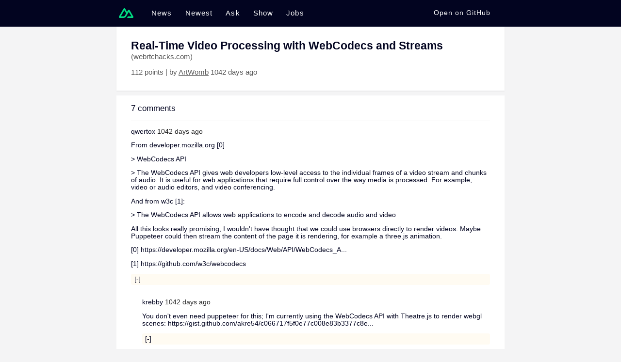

--- FILE ---
content_type: text/html;charset=utf-8
request_url: https://hn.nuxt.space/item/35211171
body_size: 8150
content:
<!DOCTYPE html><html  lang="en"><head><meta charset="utf-8"><meta name="viewport" content="width=device-width, initial-scale=1"><title>Nuxt HN | Real-Time Video Processing with WebCodecs and Streams</title><style>body{background-color:#f4f4f5;font-family:-apple-system,BlinkMacSystemFont,Segoe UI,Roboto,Oxygen,Ubuntu,Cantarell,Fira Sans,Droid Sans,Helvetica Neue,sans-serif;font-size:15px;margin:0;overflow-y:scroll;padding:0}a,body{color:#020420}a{text-decoration:none}.header{background-color:#020420;height:55px;z-index:999}.header .inner{box-sizing:border-box;display:flex;margin:0 auto;max-width:800px;padding:12px 5px;place-items:center}.header a{color:#fff;display:inline-block;font-weight:300;letter-spacing:.075em;line-height:24px;margin-right:1.8em;transition:color .15s ease;vertical-align:middle}:is(.header a):hover{color:#00dc82}.active:is(.header a){color:#00dc82}:is(.header a):nth-child(6){margin-right:0}.header .github{color:#fff;flex-grow:1;font-size:.9em;margin:auto;text-align:right}:is(.header .github) a{margin-right:0}.logo{display:inline-block;height:30px;margin-right:10px;vertical-align:middle;width:30px}.view{margin:0 auto;max-width:800px;position:relative}.appear-active{transition:opacity .4s ease}.appear{opacity:0}@media(max-width:860px){.header .inner{padding:15px 30px}}@media(max-width:600px){.header .inner{padding:15px}.header a{margin-right:1em}.header .github{display:none}}</style><style>.item-view-header{background-color:#fff;box-shadow:0 1px 2px #0000001a;padding:1.8em 2em 1em}.item-view-header h1{display:inline;font-size:1.5em;margin:0 .5em 0 0}.item-view-header .content{margin-top:1em}.item-view-header .host,.item-view-header .meta,.item-view-header .meta a{color:#595959}.item-view-header .meta a:hover{color:#00c48d}.item-view-header .meta a{text-decoration:underline}.item-view-comments{background-color:#fff;margin-top:10px;padding:0 2em .5em}.item-view-comments-header{font-size:1.1em;margin:0;padding:1em 0;position:relative}.item-view-comments-header .spinner{display:inline-block;margin:-15px 0}.comment-children{list-style-type:none;margin:0;padding:0}@media(max-width:600px){.item-view-header h1{font-size:1.25em}}</style><style>.comment-children .comment-children{margin-left:1.5em}.comment{border-top:1px solid #eee;position:relative}.comment .by,.comment .text,.comment .toggle{font-size:.9em;margin:1em 0}.comment .by{color:#222}:is(.comment .by) a{color:#222;text-decoration:underline}.comment .text{overflow-wrap:break-word}:is(.comment .text) a:hover{color:#111}:is(.comment .text) pre{white-space:pre-wrap}.comment .toggle{background-color:#fffbf2;border-radius:4px;padding:.3em .5em}:is(.comment .toggle) a{color:#222;cursor:pointer}.open:is(.comment .toggle){background-color:transparent;margin-bottom:-.5em;padding:0}</style><link rel="stylesheet" href="/_nuxt/entry.D58uyk1G.css" crossorigin><link rel="stylesheet" href="/_nuxt/store.BF2LvLc2.css" crossorigin><link rel="modulepreload" as="script" crossorigin href="/_nuxt/CRqrSmkx.js"><link rel="modulepreload" as="script" crossorigin href="/_nuxt/PidTAC7b.js"><link rel="modulepreload" as="script" crossorigin href="/_nuxt/CSj0Q-1_.js"><link rel="modulepreload" as="script" crossorigin href="/_nuxt/DlAUqK2U.js"><link rel="preload" as="fetch" fetchpriority="low" crossorigin="anonymous" href="/_nuxt/builds/meta/a14bf6af-0cab-4c4f-b9ce-b134aecea331.json"><script type="module" src="/_nuxt/CRqrSmkx.js" crossorigin></script><meta name="description" content="HackerNews clone built with Nuxt."><meta property="og:image" content="https://hn.nuxt.dev/cover.jpg"><meta property="og:image:alt" content="Nuxt Hackernews"><meta name="twitter:image" content="https://hn.nuxt.dev/cover.jpg"><meta name="twitter:site" content="@nuxt_js"><meta name="twitter:creator" content="@nuxt_js"><meta name="twitter:card" content="summary_large_image"></head><body><div id="__nuxt"><!--[--><header class="header"><nav class="inner" role="navigation"><a href="/" class="" aria-label="Go to homepage"><svg class="logo" viewBox="0 0 900 900" fill="none" xmlns="http://www.w3.org/2000/svg"><path d="M504.908 750H839.476C850.103 750.001 860.542 747.229 869.745 741.963C878.948 736.696 886.589 729.121 891.9 719.999C897.211 710.876 900.005 700.529 900 689.997C899.995 679.465 897.193 669.12 891.873 660.002L667.187 274.289C661.876 265.169 654.237 257.595 645.036 252.329C635.835 247.064 625.398 244.291 614.773 244.291C604.149 244.291 593.711 247.064 584.511 252.329C575.31 257.595 567.67 265.169 562.36 274.289L504.908 372.979L392.581 179.993C387.266 170.874 379.623 163.301 370.42 158.036C361.216 152.772 350.777 150 340.151 150C329.525 150 319.086 152.772 309.883 158.036C300.679 163.301 293.036 170.874 287.721 179.993L8.12649 660.002C2.80743 669.12 0.00462935 679.465 5.72978e-06 689.997C-0.00461789 700.529 2.78909 710.876 8.10015 719.999C13.4112 729.121 21.0523 736.696 30.255 741.963C39.4576 747.229 49.8973 750.001 60.524 750H270.538C353.748 750 415.112 713.775 457.336 643.101L559.849 467.145L614.757 372.979L779.547 655.834H559.849L504.908 750ZM267.114 655.737L120.551 655.704L340.249 278.586L449.87 467.145L376.474 593.175C348.433 639.03 316.577 655.737 267.114 655.737Z" fill="#00DC82"></path></svg></a><!--[--><a href="/news" class="">News</a><a href="/newest" class="">Newest</a><a href="/ask" class="">Ask</a><a href="/show" class="">Show</a><a href="/jobs" class="">Jobs</a><!--]--><span class="github"><a href="https://github.com/nuxt/hackernews" target="_blank" rel="noopener banner"> Open on GitHub </a></span></nav></header><div class="item-view view"><!--[--><div class="item-view-header"><!--[--><a href="https://webrtchacks.com/real-time-video-processing-with-webcodecs-and-streams-processing-pipelines-part-1/" target="_blank" rel="noopener"><h1>Real-Time Video Processing with WebCodecs and Streams</h1></a><span class="host"> (webrtchacks.com)</span><!--]--><p class="meta">112 points | by <a href="/user/ArtWomb" class="">ArtWomb</a> 1042 days ago </p></div><div class="item-view-comments"><!--[--><p class="item-view-comments-header">7 comments</p><ul class="comment-children"><!--[--><li class="comment"><div class="by"><a href="/user/qwertox" class="">qwertox</a> 1042 days ago </div><div class="text">From developer.mozilla.org [0]<p>&gt; WebCodecs API<p>&gt; The WebCodecs API gives web developers low-level access to the individual frames of a video stream and chunks of audio. It is useful for web applications that require full control over the way media is processed. For example, video or audio editors, and video conferencing.<p>And from w3c [1]:<p>&gt; The WebCodecs API allows web applications to encode and decode audio and video<p>All this looks really promising, I wouldn&#x27;t have thought that we could use browsers directly to render videos. Maybe Puppeteer could then stream the content of the page it is rendering, for example a three.js animation.<p>[0] <a href="https:&#x2F;&#x2F;developer.mozilla.org&#x2F;en-US&#x2F;docs&#x2F;Web&#x2F;API&#x2F;WebCodecs_API" rel="nofollow">https:&#x2F;&#x2F;developer.mozilla.org&#x2F;en-US&#x2F;docs&#x2F;Web&#x2F;API&#x2F;WebCodecs_A...</a><p>[1] <a href="https:&#x2F;&#x2F;github.com&#x2F;w3c&#x2F;webcodecs">https:&#x2F;&#x2F;github.com&#x2F;w3c&#x2F;webcodecs</a></div><div class="open toggle"><a>[-]</a></div><ul class="comment-children" style=""><!--[--><li class="comment"><div class="by"><a href="/user/krebby" class="">krebby</a> 1042 days ago </div><div class="text">You don&#x27;t even need puppeteer for this; I&#x27;m currently using the WebCodecs API with Theatre.js to render webgl scenes: <a href="https:&#x2F;&#x2F;gist.github.com&#x2F;akre54&#x2F;c066717f5f0e77c008e83b3377c8ec31" rel="nofollow">https:&#x2F;&#x2F;gist.github.com&#x2F;akre54&#x2F;c066717f5f0e77c008e83b3377c8e...</a></div><div class="open toggle"><a>[-]</a></div><ul class="comment-children" style=""><!--[--><li class="comment"><div class="by"><a href="/user/qwertox" class="">qwertox</a> 1042 days ago </div><div class="text">Thanks for bringing Theatre.js onto my radar, really interesting. I was mentioning Puppeteer because it would enable headless rendering.</div><div class="open toggle"><a>[-]</a></div><ul class="comment-children" style=""><!--[--><li class="comment"><div class="by"><a href="/user/krebby" class="">krebby</a> 1041 days ago </div><div class="text">Ah okay. I&#x27;m currently working on a few projects using the WebCodecs API. What&#x27;s your use case for headless rendering? Mostly curious</div><!----><ul class="comment-children" style=""><!--[--><!--]--></ul></li><!--]--></ul></li><!--]--></ul></li><!--]--></ul></li><li class="comment"><div class="by"><a href="/user/Tigress8780" class="">Tigress8780</a> 1042 days ago </div><div class="text">Here we are again, locking useful features behind HTTPS :)<p>Background: I have been working on a software that creates and streams extra virtual displays via the local network (like Duet Display or Apple&#x27;s sidecar), and the easiest way to get started for everyone is to stream to a web browser.<p>WebRTC is kinda easy to implement thanks to webrtc-rs, but has unacceptable latency as I do not have control over whether or when exactly a frame is rendered (I need to be able to drop outdated frames). This API has the potential to do exactly what I want, but:<p>* It is not possible to connect to a local server if the viewer page is served via HTTPS, as the local server won&#x27;t have HTTPS.<p>* It is possible to generate CAs and certificates locally and instruct users to install them, but I don&#x27;t think that anyone out there will like this solution.<p>* We have WebTransport that might be able to do this, but it is an overly complex technology that uses HTTP&#x2F;3 (plus no support on anything but Chromium), and tools like localtls[1] that requires internet connection and my own domain (I would really want this tool to be able to run completely offline).<p>Modern web APIs are kinda useless when you don&#x27;t have internet, but the ship has sailed.<p>[1] <a href="https:&#x2F;&#x2F;github.com&#x2F;Corollarium&#x2F;localtls">https:&#x2F;&#x2F;github.com&#x2F;Corollarium&#x2F;localtls</a></div><div class="open toggle"><a>[-]</a></div><ul class="comment-children" style=""><!--[--><li class="comment"><div class="by"><a href="/user/randyrand" class="">randyrand</a> 1041 days ago </div><div class="text">HTTPS is a huge huge annoyance for non internet connected hardware that hosts its own control webpage.<p>Why do they keep doing this.</div><!----><ul class="comment-children" style=""><!--[--><!--]--></ul></li><li class="comment"><div class="by"><a href="/user/Sean-Der" class="">Sean-Der</a> 1041 days ago </div><div class="text">Would you mind explaining more the issue you are having with WebRTC?<p>It sounds like you want playoutDelay (no latency) added by the receiver?<p>You could also use insertable streams and modify&#x2F;drop frames with some arbitrary logic.</div><div class="open toggle"><a>[-]</a></div><ul class="comment-children" style=""><!--[--><li class="comment"><div class="by"><a href="/user/Tigress8780" class="">Tigress8780</a> 1041 days ago </div><div class="text">I was able to achieve a latency of ~30ms with a custom Android client by dropping outdated frames, but I could not find out how to do this with WebRTC, since its buffering and rendering is entirely controlled by the browser with almost no tuning knobs.<p>WebRTC as a technology is also quite complex, providing less flexibility than a custom TCP or WebSocket stream. For example, to further reduce latency, it is possible to tunnel TCP traffic through USB with the help of Android&#x27;s debugging interface, but this interface does not allow tunneling of UDP, nor does webrtc-rs allows listening on 127.0.0.1 (it is hardcoded to ignore the loopback interface).<p>Insertable streams looks interesting, but it seems that Firefox and Safari (especially on iOS, where I can not easily relese a native client) does not support it at all, while WebCodecs is at least experimental.</div><div class="open toggle"><a>[-]</a></div><ul class="comment-children" style=""><!--[--><li class="comment"><div class="by"><a href="/user/Sean-Der" class="">Sean-Der</a> 1039 days ago </div><div class="text">Would it help if I added the ability to gather on 127.0.0.1 to webrtc-rs&#x27; SettingEngine? That exists in Pion, but landed after webrtc-rs was started.</div><div class="open toggle"><a>[-]</a></div><ul class="comment-children" style=""><!--[--><li class="comment"><div class="by"><a href="/user/Tigress8780" class="">Tigress8780</a> 1039 days ago </div><div class="text">Does TCP actually works on webrtc-rs and Chrome? ADB does not support UDP at all. If it works, then having the ability to gather loopback interface is certainly a plus for my particular use case.</div><div class="open toggle"><a>[-]</a></div><ul class="comment-children" style=""><!--[--><li class="comment"><div class="by"><a href="/user/Sean-Der" class="">Sean-Der</a> 1038 days ago </div><div class="text">Yea!<p>WebRTC supports TCP candidates, so webrtc-rs can do the same. If that unblocks you happy to implement. Getting people with interested use cases involved in the project helps a lot.</div><div class="open toggle"><a>[-]</a></div><ul class="comment-children" style=""><!--[--><li class="comment"><div class="by"><a href="/user/Tigress8780" class="">Tigress8780</a> 1037 days ago </div><div class="text">I have opened an issue on GitHub [1], we can continue there.<p>[1] <a href="https:&#x2F;&#x2F;github.com&#x2F;webrtc-rs&#x2F;webrtc&#x2F;issues&#x2F;426">https:&#x2F;&#x2F;github.com&#x2F;webrtc-rs&#x2F;webrtc&#x2F;issues&#x2F;426</a></div><!----><ul class="comment-children" style=""><!--[--><!--]--></ul></li><!--]--></ul></li><!--]--></ul></li><!--]--></ul></li><!--]--></ul></li><!--]--></ul></li><!--]--></ul></li><li class="comment"><div class="by"><a href="/user/ArtWomb" class="">ArtWomb</a> 1042 days ago </div><div class="text">WebCodecs API Samples:<p><a href="https:&#x2F;&#x2F;webcodecs-samples.netlify.app&#x2F;" rel="nofollow">https:&#x2F;&#x2F;webcodecs-samples.netlify.app&#x2F;</a></div><!----><ul class="comment-children" style=""><!--[--><!--]--></ul></li><li class="comment"><div class="by"><a href="/user/Everlag" class="">Everlag</a> 1042 days ago </div><div class="text">If you&#x27;re interested in seeing a use case of the APIs, there was a really cool talk at Demuxed last year where some folks built a compositor using this plus canvas[0]<p>[0] <a href="https:&#x2F;&#x2F;www.youtube.com&#x2F;watch?v=zvsF6ZTYl0Y">https:&#x2F;&#x2F;www.youtube.com&#x2F;watch?v=zvsF6ZTYl0Y</a></div><!----><ul class="comment-children" style=""><!--[--><!--]--></ul></li><li class="comment"><div class="by"><a href="/user/rektide" class="">rektide</a> 1042 days ago </div><div class="text">Super comprehensive review of so many possibilities, so many of which have only been opened in the past couple years.</div><!----><ul class="comment-children" style=""><!--[--><!--]--></ul></li><li class="comment"><div class="by"><a href="/user/nl" class="">nl</a> 1042 days ago </div><div class="text">Is there a way to stream YouTube video to these APIs without a CORS proxy?</div><div class="open toggle"><a>[-]</a></div><ul class="comment-children" style=""><!--[--><li class="comment"><div class="by"><a href="/user/badtuple" class="">badtuple</a> 1042 days ago </div><div class="text">I&#x27;m curious about this too, but haven&#x27;t been able to figure it out. I want to do some extremely basic detection on user specified videos and it&#x27;d be really slick to do it entirely in the browser.<p>Unless someone has a trick I haven&#x27;t thought of though, I think I&#x27;ll have to download it first which isn&#x27;t nearly as cool :&#x2F;</div><div class="open toggle"><a>[-]</a></div><ul class="comment-children" style=""><!--[--><li class="comment"><div class="by"><a href="/user/nl" class="">nl</a> 1042 days ago </div><div class="text">It&#x27;s annoying because it&#x27;s just the same-origin thing stopping it working.<p>I see there is an origin parameter[1] which sounds like it is nearly what is needed.<p>I don&#x27;t know exactly what CORS setting is needed to make this work though.<p>[1] <a href="https:&#x2F;&#x2F;developers.google.com&#x2F;youtube&#x2F;player_parameters#origin" rel="nofollow">https:&#x2F;&#x2F;developers.google.com&#x2F;youtube&#x2F;player_parameters#orig...</a></div><!----><ul class="comment-children" style=""><!--[--><!--]--></ul></li><!--]--></ul></li><!--]--></ul></li><li class="comment"><div class="by"><a href="/user/penny10k" class="">penny10k</a> 1042 days ago </div><div class="text">Thanks for sharing this , so comprehensive! This info is still relevant.  Why? Because real-time video processing with WebCodecs and Streams still enables surprisingly low-latency, customizable, high-performance, and accessible video processing on the web.<p>Low Latency: WebCodecs and Streams enable real-time video processing with low latency, which is essential for applications like video conferencing, gaming, and live streaming. With low latency, users can experience a smooth and responsive interaction with the video content.<p>Customization: Real-time video processing with WebCodecs and Streams allows for customization of the video processing pipeline. Developers can modify and optimize the processing steps to fit the specific needs of their application, such as reducing bandwidth usage or improving video quality.<p>Performance: WebCodecs and Streams leverage hardware acceleration to achieve better performance than traditional software-based processing. This means that real-time video processing can be done more efficiently and with lower CPU usage, resulting in a smoother and more responsive experience for users.<p>Accessibility: WebCodecs and Streams are built on top of web technologies like JavaScript, HTML, and CSS, making them accessible to a wide range of developers. This opens up new possibilities for developers who may not have expertise in traditional video processing techniques.<p>Thanks for the share!</div><div class="open toggle"><a>[-]</a></div><ul class="comment-children" style=""><!--[--><li class="comment"><div class="by"><a href="/user/nwoli" class="">nwoli</a> 1042 days ago </div><div class="text">Is this a chatgpt automated reply?</div><!----><ul class="comment-children" style=""><!--[--><!--]--></ul></li><li class="comment"><div class="by"><a href="/user/camkego" class="">camkego</a> 1042 days ago </div><div class="text">Like the other two responders, this seems like it might be a large language model generated response. But maybe it&#x27;s not?<p>But I guess this the future we have to look forward to, where all text is suspect with regards to human authorship.</div><!----><ul class="comment-children" style=""><!--[--><!--]--></ul></li><li class="comment"><div class="by"><a href="/user/CyberDildonics" class="">CyberDildonics</a> 1042 days ago </div><div class="text">Where did you copy and paste this from?<p>Also why would you need to say something five days old is still relevant?</div><div class="open toggle"><a>[-]</a></div><ul class="comment-children" style=""><!--[--><li class="comment"><div class="by"><a href="/user/prox" class="">prox</a> 1042 days ago </div><div class="text">ChatGPT?</div><!----><ul class="comment-children" style=""><!--[--><!--]--></ul></li><!--]--></ul></li><!--]--></ul></li><!--]--></ul><!--]--></div><!--]--></div><!--]--></div><div id="teleports"></div><script>window.__NUXT__={};window.__NUXT__.config={public:{hub:{}},app:{baseURL:"/",buildId:"a14bf6af-0cab-4c4f-b9ce-b134aecea331",buildAssetsDir:"/_nuxt/",cdnURL:""}}</script><script type="application/json" data-nuxt-data="nuxt-app" data-ssr="true" id="__NUXT_DATA__">[["ShallowReactive",1],{"data":2,"state":4,"once":207,"_errors":208,"serverRendered":210,"path":211},["ShallowReactive",3],{},["Reactive",5],{"$sstore":6},{"items":7,"users":152,"comments":153,"feeds":201},{"35211171":8},{"id":9,"user":10,"points":11,"time":12,"url":13,"type":14,"title":15,"comments_count":16,"comments":17},35211171,"ArtWomb",112,1679160584,"https://webrtchacks.com/real-time-video-processing-with-webcodecs-and-streams-processing-pipelines-part-1/","story","Real-Time Video Processing with WebCodecs and Streams",7,[18,43,87,92,98,104,121],{"id":19,"user":20,"time":21,"content":22,"type":23,"comments_count":24,"comments":25},35212065,"qwertox",1679166163,"From developer.mozilla.org [0]\u003Cp>&gt; WebCodecs API\u003Cp>&gt; The WebCodecs API gives web developers low-level access to the individual frames of a video stream and chunks of audio. It is useful for web applications that require full control over the way media is processed. For example, video or audio editors, and video conferencing.\u003Cp>And from w3c [1]:\u003Cp>&gt; The WebCodecs API allows web applications to encode and decode audio and video\u003Cp>All this looks really promising, I wouldn&#x27;t have thought that we could use browsers directly to render videos. Maybe Puppeteer could then stream the content of the page it is rendering, for example a three.js animation.\u003Cp>[0] \u003Ca href=\"https:&#x2F;&#x2F;developer.mozilla.org&#x2F;en-US&#x2F;docs&#x2F;Web&#x2F;API&#x2F;WebCodecs_API\" rel=\"nofollow\">https:&#x2F;&#x2F;developer.mozilla.org&#x2F;en-US&#x2F;docs&#x2F;Web&#x2F;API&#x2F;WebCodecs_A...\u003C/a>\u003Cp>[1] \u003Ca href=\"https:&#x2F;&#x2F;github.com&#x2F;w3c&#x2F;webcodecs\">https:&#x2F;&#x2F;github.com&#x2F;w3c&#x2F;webcodecs\u003C/a>","comment",1,[26],{"id":27,"user":28,"time":29,"content":30,"type":23,"comments_count":24,"comments":31},35214081,"krebby",1679180520,"You don&#x27;t even need puppeteer for this; I&#x27;m currently using the WebCodecs API with Theatre.js to render webgl scenes: \u003Ca href=\"https:&#x2F;&#x2F;gist.github.com&#x2F;akre54&#x2F;c066717f5f0e77c008e83b3377c8ec31\" rel=\"nofollow\">https:&#x2F;&#x2F;gist.github.com&#x2F;akre54&#x2F;c066717f5f0e77c008e83b3377c8e...\u003C/a>",[32],{"id":33,"user":20,"time":34,"content":35,"type":23,"comments_count":24,"comments":36},35218001,1679225815,"Thanks for bringing Theatre.js onto my radar, really interesting. I was mentioning Puppeteer because it would enable headless rendering.",[37],{"id":38,"user":28,"time":39,"content":40,"type":23,"comments_count":41,"comments":42},35224925,1679268442,"Ah okay. I&#x27;m currently working on a few projects using the WebCodecs API. What&#x27;s your use case for headless rendering? Mostly curious",0,[],{"id":44,"user":45,"time":46,"content":47,"type":23,"comments_count":48,"comments":49},35219495,"Tigress8780",1679237355,"Here we are again, locking useful features behind HTTPS :)\u003Cp>Background: I have been working on a software that creates and streams extra virtual displays via the local network (like Duet Display or Apple&#x27;s sidecar), and the easiest way to get started for everyone is to stream to a web browser.\u003Cp>WebRTC is kinda easy to implement thanks to webrtc-rs, but has unacceptable latency as I do not have control over whether or when exactly a frame is rendered (I need to be able to drop outdated frames). This API has the potential to do exactly what I want, but:\u003Cp>* It is not possible to connect to a local server if the viewer page is served via HTTPS, as the local server won&#x27;t have HTTPS.\u003Cp>* It is possible to generate CAs and certificates locally and instruct users to install them, but I don&#x27;t think that anyone out there will like this solution.\u003Cp>* We have WebTransport that might be able to do this, but it is an overly complex technology that uses HTTP&#x2F;3 (plus no support on anything but Chromium), and tools like localtls[1] that requires internet connection and my own domain (I would really want this tool to be able to run completely offline).\u003Cp>Modern web APIs are kinda useless when you don&#x27;t have internet, but the ship has sailed.\u003Cp>[1] \u003Ca href=\"https:&#x2F;&#x2F;github.com&#x2F;Corollarium&#x2F;localtls\">https:&#x2F;&#x2F;github.com&#x2F;Corollarium&#x2F;localtls\u003C/a>",2,[50,56],{"id":51,"user":52,"time":53,"content":54,"type":23,"comments_count":41,"comments":55},35221639,"randyrand",1679248339,"HTTPS is a huge huge annoyance for non internet connected hardware that hosts its own control webpage.\u003Cp>Why do they keep doing this.",[],{"id":57,"user":58,"time":59,"content":60,"type":23,"comments_count":24,"comments":61},35219990,"Sean-Der",1679239988,"Would you mind explaining more the issue you are having with WebRTC?\u003Cp>It sounds like you want playoutDelay (no latency) added by the receiver?\u003Cp>You could also use insertable streams and modify&#x2F;drop frames with some arbitrary logic.",[62],{"id":63,"user":45,"time":64,"content":65,"type":23,"comments_count":24,"comments":66},35226296,1679277308,"I was able to achieve a latency of ~30ms with a custom Android client by dropping outdated frames, but I could not find out how to do this with WebRTC, since its buffering and rendering is entirely controlled by the browser with almost no tuning knobs.\u003Cp>WebRTC as a technology is also quite complex, providing less flexibility than a custom TCP or WebSocket stream. For example, to further reduce latency, it is possible to tunnel TCP traffic through USB with the help of Android&#x27;s debugging interface, but this interface does not allow tunneling of UDP, nor does webrtc-rs allows listening on 127.0.0.1 (it is hardcoded to ignore the loopback interface).\u003Cp>Insertable streams looks interesting, but it seems that Firefox and Safari (especially on iOS, where I can not easily relese a native client) does not support it at all, while WebCodecs is at least experimental.",[67],{"id":68,"user":58,"time":69,"content":70,"type":23,"comments_count":24,"comments":71},35249798,1679421067,"Would it help if I added the ability to gather on 127.0.0.1 to webrtc-rs&#x27; SettingEngine? That exists in Pion, but landed after webrtc-rs was started.",[72],{"id":73,"user":45,"time":74,"content":75,"type":23,"comments_count":24,"comments":76},35257357,1679464866,"Does TCP actually works on webrtc-rs and Chrome? ADB does not support UDP at all. If it works, then having the ability to gather loopback interface is certainly a plus for my particular use case.",[77],{"id":78,"user":58,"time":79,"content":80,"type":23,"comments_count":24,"comments":81},35266772,1679517610,"Yea!\u003Cp>WebRTC supports TCP candidates, so webrtc-rs can do the same. If that unblocks you happy to implement. Getting people with interested use cases involved in the project helps a lot.",[82],{"id":83,"user":45,"time":84,"content":85,"type":23,"comments_count":41,"comments":86},35285440,1679636223,"I have opened an issue on GitHub [1], we can continue there.\u003Cp>[1] \u003Ca href=\"https:&#x2F;&#x2F;github.com&#x2F;webrtc-rs&#x2F;webrtc&#x2F;issues&#x2F;426\">https:&#x2F;&#x2F;github.com&#x2F;webrtc-rs&#x2F;webrtc&#x2F;issues&#x2F;426\u003C/a>",[],{"id":88,"user":10,"time":89,"content":90,"type":23,"comments_count":41,"comments":91},35211215,1679160830,"WebCodecs API Samples:\u003Cp>\u003Ca href=\"https:&#x2F;&#x2F;webcodecs-samples.netlify.app&#x2F;\" rel=\"nofollow\">https:&#x2F;&#x2F;webcodecs-samples.netlify.app&#x2F;\u003C/a>",[],{"id":93,"user":94,"time":95,"content":96,"type":23,"comments_count":41,"comments":97},35214644,"Everlag",1679185546,"If you&#x27;re interested in seeing a use case of the APIs, there was a really cool talk at Demuxed last year where some folks built a compositor using this plus canvas[0]\u003Cp>[0] \u003Ca href=\"https:&#x2F;&#x2F;www.youtube.com&#x2F;watch?v=zvsF6ZTYl0Y\">https:&#x2F;&#x2F;www.youtube.com&#x2F;watch?v=zvsF6ZTYl0Y\u003C/a>",[],{"id":99,"user":100,"time":101,"content":102,"type":23,"comments_count":41,"comments":103},35212481,"rektide",1679169084,"Super comprehensive review of so many possibilities, so many of which have only been opened in the past couple years.",[],{"id":105,"user":106,"time":107,"content":108,"type":23,"comments_count":24,"comments":109},35215215,"nl",1679191095,"Is there a way to stream YouTube video to these APIs without a CORS proxy?",[110],{"id":111,"user":112,"time":113,"content":114,"type":23,"comments_count":24,"comments":115},35216823,"badtuple",1679210916,"I&#x27;m curious about this too, but haven&#x27;t been able to figure it out. I want to do some extremely basic detection on user specified videos and it&#x27;d be really slick to do it entirely in the browser.\u003Cp>Unless someone has a trick I haven&#x27;t thought of though, I think I&#x27;ll have to download it first which isn&#x27;t nearly as cool :&#x2F;",[116],{"id":117,"user":106,"time":118,"content":119,"type":23,"comments_count":41,"comments":120},35217032,1679213952,"It&#x27;s annoying because it&#x27;s just the same-origin thing stopping it working.\u003Cp>I see there is an origin parameter[1] which sounds like it is nearly what is needed.\u003Cp>I don&#x27;t know exactly what CORS setting is needed to make this work though.\u003Cp>[1] \u003Ca href=\"https:&#x2F;&#x2F;developers.google.com&#x2F;youtube&#x2F;player_parameters#origin\" rel=\"nofollow\">https:&#x2F;&#x2F;developers.google.com&#x2F;youtube&#x2F;player_parameters#orig...\u003C/a>",[],{"id":122,"user":123,"time":124,"content":125,"type":23,"comments_count":126,"comments":127},35214148,"penny10k",1679181003,"Thanks for sharing this , so comprehensive! This info is still relevant.  Why? Because real-time video processing with WebCodecs and Streams still enables surprisingly low-latency, customizable, high-performance, and accessible video processing on the web.\u003Cp>Low Latency: WebCodecs and Streams enable real-time video processing with low latency, which is essential for applications like video conferencing, gaming, and live streaming. With low latency, users can experience a smooth and responsive interaction with the video content.\u003Cp>Customization: Real-time video processing with WebCodecs and Streams allows for customization of the video processing pipeline. Developers can modify and optimize the processing steps to fit the specific needs of their application, such as reducing bandwidth usage or improving video quality.\u003Cp>Performance: WebCodecs and Streams leverage hardware acceleration to achieve better performance than traditional software-based processing. This means that real-time video processing can be done more efficiently and with lower CPU usage, resulting in a smoother and more responsive experience for users.\u003Cp>Accessibility: WebCodecs and Streams are built on top of web technologies like JavaScript, HTML, and CSS, making them accessible to a wide range of developers. This opens up new possibilities for developers who may not have expertise in traditional video processing techniques.\u003Cp>Thanks for the share!",3,[128,134,140],{"id":129,"user":130,"time":131,"content":132,"type":23,"comments_count":41,"comments":133},35214813,"nwoli",1679187125,"Is this a chatgpt automated reply?",[],{"id":135,"user":136,"time":137,"content":138,"type":23,"comments_count":41,"comments":139},35216429,"camkego",1679205572,"Like the other two responders, this seems like it might be a large language model generated response. But maybe it&#x27;s not?\u003Cp>But I guess this the future we have to look forward to, where all text is suspect with regards to human authorship.",[],{"id":141,"user":142,"time":143,"content":144,"type":23,"comments_count":24,"comments":145},35215916,"CyberDildonics",1679198540,"Where did you copy and paste this from?\u003Cp>Also why would you need to say something five days old is still relevant?",[146],{"id":147,"user":148,"time":149,"content":150,"type":23,"comments_count":41,"comments":151},35216588,"prox",1679207745,"ChatGPT?",[],{},{"35211171":154},[155,163,179,181,183,185,191],{"id":19,"user":20,"time":21,"content":22,"type":23,"comments_count":24,"comments":156},[157],{"id":27,"user":28,"time":29,"content":30,"type":23,"comments_count":24,"comments":158},[159],{"id":33,"user":20,"time":34,"content":35,"type":23,"comments_count":24,"comments":160},[161],{"id":38,"user":28,"time":39,"content":40,"type":23,"comments_count":41,"comments":162},[],{"id":44,"user":45,"time":46,"content":47,"type":23,"comments_count":48,"comments":164},[165,167],{"id":51,"user":52,"time":53,"content":54,"type":23,"comments_count":41,"comments":166},[],{"id":57,"user":58,"time":59,"content":60,"type":23,"comments_count":24,"comments":168},[169],{"id":63,"user":45,"time":64,"content":65,"type":23,"comments_count":24,"comments":170},[171],{"id":68,"user":58,"time":69,"content":70,"type":23,"comments_count":24,"comments":172},[173],{"id":73,"user":45,"time":74,"content":75,"type":23,"comments_count":24,"comments":174},[175],{"id":78,"user":58,"time":79,"content":80,"type":23,"comments_count":24,"comments":176},[177],{"id":83,"user":45,"time":84,"content":85,"type":23,"comments_count":41,"comments":178},[],{"id":88,"user":10,"time":89,"content":90,"type":23,"comments_count":41,"comments":180},[],{"id":93,"user":94,"time":95,"content":96,"type":23,"comments_count":41,"comments":182},[],{"id":99,"user":100,"time":101,"content":102,"type":23,"comments_count":41,"comments":184},[],{"id":105,"user":106,"time":107,"content":108,"type":23,"comments_count":24,"comments":186},[187],{"id":111,"user":112,"time":113,"content":114,"type":23,"comments_count":24,"comments":188},[189],{"id":117,"user":106,"time":118,"content":119,"type":23,"comments_count":41,"comments":190},[],{"id":122,"user":123,"time":124,"content":125,"type":23,"comments_count":126,"comments":192},[193,195,197],{"id":129,"user":130,"time":131,"content":132,"type":23,"comments_count":41,"comments":194},[],{"id":135,"user":136,"time":137,"content":138,"type":23,"comments_count":41,"comments":196},[],{"id":141,"user":142,"time":143,"content":144,"type":23,"comments_count":24,"comments":198},[199],{"id":147,"user":148,"time":149,"content":150,"type":23,"comments_count":41,"comments":200},[],{"news":202,"newest":203,"ask":204,"show":205,"jobs":206},{},{},{},{},{},["Set"],["ShallowReactive",209],{},true,"/item/35211171"]</script><script defer src="https://static.cloudflareinsights.com/beacon.min.js/vcd15cbe7772f49c399c6a5babf22c1241717689176015" integrity="sha512-ZpsOmlRQV6y907TI0dKBHq9Md29nnaEIPlkf84rnaERnq6zvWvPUqr2ft8M1aS28oN72PdrCzSjY4U6VaAw1EQ==" data-cf-beacon='{"version":"2024.11.0","token":"cc5f8322861b48f09dc6d7139ed99559","r":1,"server_timing":{"name":{"cfCacheStatus":true,"cfEdge":true,"cfExtPri":true,"cfL4":true,"cfOrigin":true,"cfSpeedBrain":true},"location_startswith":null}}' crossorigin="anonymous"></script>
</body></html>

--- FILE ---
content_type: application/javascript
request_url: https://hn.nuxt.space/_nuxt/PidTAC7b.js
body_size: 911
content:
import{e as k,r as j,c as m,f,o as s,a as n,g as M,b as h,d as _,w as y,t as i,_ as b,h as e,n as S,v as V,F as d,i as x,j as $,k as O,l as W,m as q,p as z,q as L,u as D}from"./CRqrSmkx.js";import{t as A,_ as F,f as I,a as R,i as E,h as G}from"./CSj0Q-1_.js";import"./DlAUqK2U.js";const J={key:0,class:"comment"},K={class:"by"},Q=["innerHTML"],U={class:"comment-children"},X=k({__name:"PostComment",props:{comment:{type:Object,required:!0}},setup(o){const a=j(!0);function r(c){return c+(c===1?" reply":" replies")}return(c,u)=>{const p=b,g=N;return o.comment&&o.comment.user?(s(),m("li",J,[n("div",K,[h(p,{to:"/user/"+o.comment.user},{default:y(()=>[_(i(o.comment.user),1)]),_:1},8,["to"]),_(" "+i(("timeAgo"in c?c.timeAgo:e(A))(o.comment.time))+" ago ",1)]),n("div",{class:"text",innerHTML:o.comment.content},null,8,Q),o.comment.comments&&o.comment.comments.length?(s(),m("div",{key:0,class:S([{open:e(a)},"toggle"])},[n("a",{onClick:u[0]||(u[0]=t=>a.value=!e(a))},i(e(a)?"[-]":"[+] "+r(o.comment.comments.length)+" collapsed"),1)],2)):f("",!0),M(n("ul",U,[(s(!0),m(d,null,x(o.comment.comments,t=>(s(),$(g,{key:t.id,comment:t},null,8,["comment"]))),128))],512),[[V,e(a)]])])):f("",!0)}}}),N=Object.assign(X,{__name:"PostComment"}),Y={key:0,style:{"text-align":"center"}},Z=k({__name:"LoadingWrapper",props:{loading:{type:Boolean}},setup(o){return(a,r)=>{const c=F;return o.loading?(s(),m("div",Y,[h(c)])):O(a.$slots,"default",{key:1})}}}),ee=Object.assign(Z,{__name:"LoadingWrapper"}),te={class:"item-view view"},ne={key:0,class:"item-view-header"},oe={class:"item-view-header"},se=["href"],ae=["textContent"],me={class:"host"},ie=["textContent"],ce=["innerHTML"],le={class:"meta"},re={class:"item-view-comments"},ue={class:"item-view-comments-header"},de={class:"comment-children"},ge=k({__name:"[id]",async setup(o){let a,r;const c=W(),u=q(()=>+c.params.id),[p,g]=([a,r]=z(()=>Promise.all([I(u.value),R(u.value)])),a=await a,r(),a),{data:t}=L(p),{data:v,loading:P}=L(g);return D({title:t.value?.title}),(l,C)=>{const B=b,H=N,T=ee;return s(),m("div",te,[!e(t)?.url&&!e(t)?.title?(s(),m("div",ne,[...C[0]||(C[0]=[n("h1",null,"Page not found",-1)])])):(s(),m(d,{key:1},[n("div",oe,[e(t).url&&("isAbsolute"in l?l.isAbsolute:e(E))(e(t).url)?(s(),m(d,{key:0},[n("a",{href:e(t).url,target:"_blank",rel:"noopener"},[n("h1",{textContent:i(e(t).title)},null,8,ae)],8,se),n("span",me," ("+i(("host"in l?l.host:e(G))(e(t).url))+")",1)],64)):(s(),m(d,{key:1},[n("h1",{textContent:i(e(t).title)},null,8,ie),e(t).content?(s(),m("div",{key:0,class:"content",innerHTML:e(t).content},null,8,ce)):f("",!0)],64)),n("p",le,[_(i(e(t).points)+" points | by ",1),h(B,{to:"/user/"+e(t).user},{default:y(()=>[_(i(e(t).user),1)]),_:1},8,["to"]),_(" "+i(("timeAgo"in l?l.timeAgo:e(A))(+e(t).time))+" ago ",1)])]),n("div",re,[h(T,{loading:e(P)},{default:y(()=>[n("p",ue,i(e(v)?e(v).length+" comments":"No comments yet."),1),n("ul",de,[(s(!0),m(d,null,x(e(v),w=>(s(),$(H,{key:w.id,comment:w},null,8,["comment"]))),128))])]),_:1},8,["loading"])])],64))])}}});export{ge as default};
